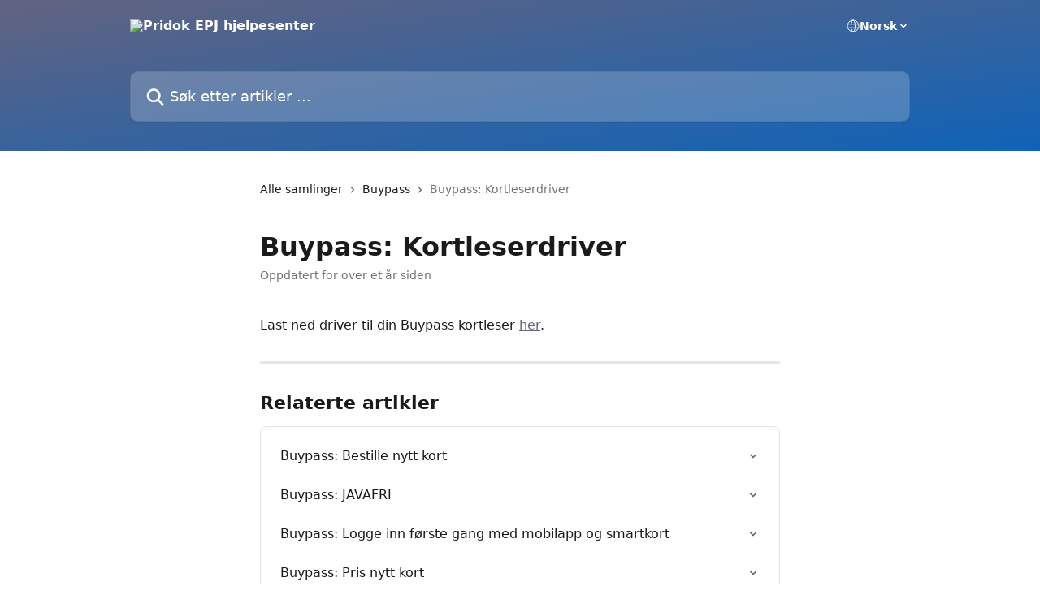

--- FILE ---
content_type: text/html; charset=utf-8
request_url: https://hjelp.pridok.no/nb/articles/8369804-buypass-kortleserdriver
body_size: 11139
content:
<!DOCTYPE html><html lang="nb"><head><meta charSet="utf-8" data-next-head=""/><title data-next-head="">Buypass: Kortleserdriver | Pridok EPJ hjelpesenter</title><meta property="og:title" content="Buypass: Kortleserdriver | Pridok EPJ hjelpesenter" data-next-head=""/><meta name="twitter:title" content="Buypass: Kortleserdriver | Pridok EPJ hjelpesenter" data-next-head=""/><meta property="og:description" content="" data-next-head=""/><meta name="twitter:description" content="" data-next-head=""/><meta name="description" content="" data-next-head=""/><meta property="og:type" content="article" data-next-head=""/><meta name="robots" content="all" data-next-head=""/><meta name="viewport" content="width=device-width, initial-scale=1" data-next-head=""/><link href="https://intercom.help/pridok/assets/favicon" rel="icon" data-next-head=""/><link rel="canonical" href="https://hjelp.pridok.no/nb/articles/8369804-buypass-kortleserdriver" data-next-head=""/><link rel="alternate" href="https://hjelp.pridok.no/nb/articles/8369804-buypass-kortleserdriver" hrefLang="nb" data-next-head=""/><link rel="alternate" href="https://hjelp.pridok.no/nb/articles/8369804-buypass-kortleserdriver" hrefLang="x-default" data-next-head=""/><link nonce="amU4K7ETTDeylJVUdFiIhuIlNYn5DCtxdZC0xbFkicM=" rel="preload" href="https://static.intercomassets.com/_next/static/css/3141721a1e975790.css" as="style"/><link nonce="amU4K7ETTDeylJVUdFiIhuIlNYn5DCtxdZC0xbFkicM=" rel="stylesheet" href="https://static.intercomassets.com/_next/static/css/3141721a1e975790.css" data-n-g=""/><noscript data-n-css="amU4K7ETTDeylJVUdFiIhuIlNYn5DCtxdZC0xbFkicM="></noscript><script defer="" nonce="amU4K7ETTDeylJVUdFiIhuIlNYn5DCtxdZC0xbFkicM=" nomodule="" src="https://static.intercomassets.com/_next/static/chunks/polyfills-42372ed130431b0a.js"></script><script defer="" src="https://static.intercomassets.com/_next/static/chunks/7506.a4d4b38169fb1abb.js" nonce="amU4K7ETTDeylJVUdFiIhuIlNYn5DCtxdZC0xbFkicM="></script><script src="https://static.intercomassets.com/_next/static/chunks/webpack-43959b557cc5972a.js" nonce="amU4K7ETTDeylJVUdFiIhuIlNYn5DCtxdZC0xbFkicM=" defer=""></script><script src="https://static.intercomassets.com/_next/static/chunks/framework-1f1b8d38c1d86c61.js" nonce="amU4K7ETTDeylJVUdFiIhuIlNYn5DCtxdZC0xbFkicM=" defer=""></script><script src="https://static.intercomassets.com/_next/static/chunks/main-38420d4d11b1f04e.js" nonce="amU4K7ETTDeylJVUdFiIhuIlNYn5DCtxdZC0xbFkicM=" defer=""></script><script src="https://static.intercomassets.com/_next/static/chunks/pages/_app-7e32917e22c63520.js" nonce="amU4K7ETTDeylJVUdFiIhuIlNYn5DCtxdZC0xbFkicM=" defer=""></script><script src="https://static.intercomassets.com/_next/static/chunks/d0502abb-aa607f45f5026044.js" nonce="amU4K7ETTDeylJVUdFiIhuIlNYn5DCtxdZC0xbFkicM=" defer=""></script><script src="https://static.intercomassets.com/_next/static/chunks/6190-ef428f6633b5a03f.js" nonce="amU4K7ETTDeylJVUdFiIhuIlNYn5DCtxdZC0xbFkicM=" defer=""></script><script src="https://static.intercomassets.com/_next/static/chunks/5729-6d79ddfe1353a77c.js" nonce="amU4K7ETTDeylJVUdFiIhuIlNYn5DCtxdZC0xbFkicM=" defer=""></script><script src="https://static.intercomassets.com/_next/static/chunks/2384-0bbbbddcca78f08a.js" nonce="amU4K7ETTDeylJVUdFiIhuIlNYn5DCtxdZC0xbFkicM=" defer=""></script><script src="https://static.intercomassets.com/_next/static/chunks/4835-9db7cd232aae5617.js" nonce="amU4K7ETTDeylJVUdFiIhuIlNYn5DCtxdZC0xbFkicM=" defer=""></script><script src="https://static.intercomassets.com/_next/static/chunks/2735-6fafbb9ff4abfca1.js" nonce="amU4K7ETTDeylJVUdFiIhuIlNYn5DCtxdZC0xbFkicM=" defer=""></script><script src="https://static.intercomassets.com/_next/static/chunks/pages/%5BhelpCenterIdentifier%5D/%5Blocale%5D/articles/%5BarticleSlug%5D-0426bb822f2fd459.js" nonce="amU4K7ETTDeylJVUdFiIhuIlNYn5DCtxdZC0xbFkicM=" defer=""></script><script src="https://static.intercomassets.com/_next/static/Ts6FewbaAc6eaUp8X7hoG/_buildManifest.js" nonce="amU4K7ETTDeylJVUdFiIhuIlNYn5DCtxdZC0xbFkicM=" defer=""></script><script src="https://static.intercomassets.com/_next/static/Ts6FewbaAc6eaUp8X7hoG/_ssgManifest.js" nonce="amU4K7ETTDeylJVUdFiIhuIlNYn5DCtxdZC0xbFkicM=" defer=""></script><meta name="sentry-trace" content="24f0ff7606a5b6ae12e9a26157a3e287-eadfe116752ae8c4-0"/><meta name="baggage" content="sentry-environment=production,sentry-release=bfa6f7caf79fb08ff682b5dc62b96dfc603d3694,sentry-public_key=187f842308a64dea9f1f64d4b1b9c298,sentry-trace_id=24f0ff7606a5b6ae12e9a26157a3e287,sentry-org_id=2129,sentry-sampled=false,sentry-sample_rand=0.9599884378470677,sentry-sample_rate=0"/><style id="__jsx-2036680730">:root{--body-bg: rgb(255, 255, 255);
--body-image: none;
--body-bg-rgb: 255, 255, 255;
--body-border: rgb(230, 230, 230);
--body-primary-color: #1a1a1a;
--body-secondary-color: #737373;
--body-reaction-bg: rgb(242, 242, 242);
--body-reaction-text-color: rgb(64, 64, 64);
--body-toc-active-border: #737373;
--body-toc-inactive-border: #f2f2f2;
--body-toc-inactive-color: #737373;
--body-toc-active-font-weight: 400;
--body-table-border: rgb(204, 204, 204);
--body-color: hsl(0, 0%, 0%);
--footer-bg: rgb(255, 255, 255);
--footer-image: none;
--footer-border: rgb(230, 230, 230);
--footer-color: hsl(211, 10%, 61%);
--header-bg: none;
--header-image: linear-gradient(to bottom right, #636380,#0f63b8);
--header-color: hsl(0, 0%, 100%);
--collection-card-bg: rgb(255, 255, 255);
--collection-card-image: none;
--collection-card-color: hsl(240, 13%, 45%);
--card-bg: rgb(255, 255, 255);
--card-border-color: rgb(230, 230, 230);
--card-border-inner-radius: 6px;
--card-border-radius: 8px;
--card-shadow: 0 1px 2px 0 rgb(0 0 0 / 0.05);
--search-bar-border-radius: 10px;
--search-bar-width: 100%;
--ticket-blue-bg-color: #dce1f9;
--ticket-blue-text-color: #334bfa;
--ticket-green-bg-color: #d7efdc;
--ticket-green-text-color: #0f7134;
--ticket-orange-bg-color: #ffebdb;
--ticket-orange-text-color: #b24d00;
--ticket-red-bg-color: #ffdbdb;
--ticket-red-text-color: #df2020;
--header-height: 245px;
--header-subheader-background-color: #000000;
--header-subheader-font-color: #FFFFFF;
--content-block-bg: rgb(255, 255, 255);
--content-block-image: none;
--content-block-color: hsl(0, 0%, 10%);
--content-block-button-bg: rgb(51, 75, 250);
--content-block-button-image: none;
--content-block-button-color: hsl(0, 0%, 100%);
--content-block-button-radius: 6px;
--content-block-margin: 0;
--content-block-width: auto;
--primary-color: hsl(240, 13%, 45%);
--primary-color-alpha-10: hsla(240, 13%, 45%, 0.1);
--primary-color-alpha-60: hsla(240, 13%, 45%, 0.6);
--text-on-primary-color: #ffffff}</style><style id="__jsx-1611979459">:root{--font-family-primary: system-ui, "Segoe UI", "Roboto", "Helvetica", "Arial", sans-serif, "Apple Color Emoji", "Segoe UI Emoji", "Segoe UI Symbol"}</style><style id="__jsx-2466147061">:root{--font-family-secondary: system-ui, "Segoe UI", "Roboto", "Helvetica", "Arial", sans-serif, "Apple Color Emoji", "Segoe UI Emoji", "Segoe UI Symbol"}</style><style id="__jsx-cf6f0ea00fa5c760">.fade-background.jsx-cf6f0ea00fa5c760{background:radial-gradient(333.38%100%at 50%0%,rgba(var(--body-bg-rgb),0)0%,rgba(var(--body-bg-rgb),.00925356)11.67%,rgba(var(--body-bg-rgb),.0337355)21.17%,rgba(var(--body-bg-rgb),.0718242)28.85%,rgba(var(--body-bg-rgb),.121898)35.03%,rgba(var(--body-bg-rgb),.182336)40.05%,rgba(var(--body-bg-rgb),.251516)44.25%,rgba(var(--body-bg-rgb),.327818)47.96%,rgba(var(--body-bg-rgb),.409618)51.51%,rgba(var(--body-bg-rgb),.495297)55.23%,rgba(var(--body-bg-rgb),.583232)59.47%,rgba(var(--body-bg-rgb),.671801)64.55%,rgba(var(--body-bg-rgb),.759385)70.81%,rgba(var(--body-bg-rgb),.84436)78.58%,rgba(var(--body-bg-rgb),.9551)88.2%,rgba(var(--body-bg-rgb),1)100%),var(--header-image),var(--header-bg);background-size:cover;background-position-x:center}</style><style id="__jsx-62724fba150252e0">.related_articles section a{color:initial}</style><style id="__jsx-4bed0c08ce36899e">.article_body a:not(.intercom-h2b-button){color:var(--primary-color)}article a.intercom-h2b-button{background-color:var(--primary-color);border:0}.zendesk-article table{overflow-x:scroll!important;display:block!important;height:auto!important}.intercom-interblocks-unordered-nested-list ul,.intercom-interblocks-ordered-nested-list ol{margin-top:16px;margin-bottom:16px}.intercom-interblocks-unordered-nested-list ul .intercom-interblocks-unordered-nested-list ul,.intercom-interblocks-unordered-nested-list ul .intercom-interblocks-ordered-nested-list ol,.intercom-interblocks-ordered-nested-list ol .intercom-interblocks-ordered-nested-list ol,.intercom-interblocks-ordered-nested-list ol .intercom-interblocks-unordered-nested-list ul{margin-top:0;margin-bottom:0}.intercom-interblocks-image a:focus{outline-offset:3px}</style></head><body><div id="__next"><div dir="ltr" class="h-full w-full"><a href="#main-content" class="sr-only font-bold text-header-color focus:not-sr-only focus:absolute focus:left-4 focus:top-4 focus:z-50" aria-roledescription="Lenke, trykk på kontroll--alternativ-høyre-pil for å avslutte">Gå til hovedinnhold</a><main class="header__lite"><header id="header" data-testid="header" class="jsx-cf6f0ea00fa5c760 flex flex-col text-header-color"><div class="jsx-cf6f0ea00fa5c760 relative flex grow flex-col mb-9 bg-header-bg bg-header-image bg-cover bg-center pb-9"><div id="sr-announcement" aria-live="polite" class="jsx-cf6f0ea00fa5c760 sr-only"></div><div class="jsx-cf6f0ea00fa5c760 flex h-full flex-col items-center marker:shrink-0"><section class="relative flex w-full flex-col mb-6 pb-6"><div class="header__meta_wrapper flex justify-center px-5 pt-6 leading-none sm:px-10"><div class="flex items-center w-240" data-testid="subheader-container"><div class="mo__body header__site_name"><div class="header__logo"><a href="/nb/"><img src="https://downloads.intercomcdn.com/i/o/17889/5feb7c2497701f1aefea03ee/Pridok_logo+240px.png" height="239" alt="Pridok EPJ hjelpesenter"/></a></div></div><div><div class="flex items-center font-semibold"><div class="flex items-center md:hidden" data-testid="small-screen-children"><button class="flex items-center border-none bg-transparent px-1.5" data-testid="hamburger-menu-button" aria-label="Åpne menyen"><svg width="24" height="24" viewBox="0 0 16 16" xmlns="http://www.w3.org/2000/svg" class="fill-current"><path d="M1.86861 2C1.38889 2 1 2.3806 1 2.85008C1 3.31957 1.38889 3.70017 1.86861 3.70017H14.1314C14.6111 3.70017 15 3.31957 15 2.85008C15 2.3806 14.6111 2 14.1314 2H1.86861Z"></path><path d="M1 8C1 7.53051 1.38889 7.14992 1.86861 7.14992H14.1314C14.6111 7.14992 15 7.53051 15 8C15 8.46949 14.6111 8.85008 14.1314 8.85008H1.86861C1.38889 8.85008 1 8.46949 1 8Z"></path><path d="M1 13.1499C1 12.6804 1.38889 12.2998 1.86861 12.2998H14.1314C14.6111 12.2998 15 12.6804 15 13.1499C15 13.6194 14.6111 14 14.1314 14H1.86861C1.38889 14 1 13.6194 1 13.1499Z"></path></svg></button><div class="fixed right-0 top-0 z-50 h-full w-full hidden" data-testid="hamburger-menu"><div class="flex h-full w-full justify-end bg-black bg-opacity-30"><div class="flex h-fit w-full flex-col bg-white opacity-100 sm:h-full sm:w-1/2"><button class="text-body-font flex items-center self-end border-none bg-transparent pr-6 pt-6" data-testid="hamburger-menu-close-button" aria-label="Lukk menyen"><svg width="24" height="24" viewBox="0 0 16 16" xmlns="http://www.w3.org/2000/svg"><path d="M3.5097 3.5097C3.84165 3.17776 4.37984 3.17776 4.71178 3.5097L7.99983 6.79775L11.2879 3.5097C11.6198 3.17776 12.158 3.17776 12.49 3.5097C12.8219 3.84165 12.8219 4.37984 12.49 4.71178L9.20191 7.99983L12.49 11.2879C12.8219 11.6198 12.8219 12.158 12.49 12.49C12.158 12.8219 11.6198 12.8219 11.2879 12.49L7.99983 9.20191L4.71178 12.49C4.37984 12.8219 3.84165 12.8219 3.5097 12.49C3.17776 12.158 3.17776 11.6198 3.5097 11.2879L6.79775 7.99983L3.5097 4.71178C3.17776 4.37984 3.17776 3.84165 3.5097 3.5097Z"></path></svg></button><nav class="flex flex-col pl-4 text-black"><div class="relative cursor-pointer has-[:focus]:outline"><select class="peer absolute z-10 block h-6 w-full cursor-pointer opacity-0 md:text-base" aria-label="Endre språk" id="language-selector"><option value="/nb/articles/8369804-buypass-kortleserdriver" class="text-black" selected="">Norsk</option></select><div class="mb-10 ml-5 flex items-center gap-1 text-md hover:opacity-80 peer-hover:opacity-80 md:m-0 md:ml-3 md:text-base" aria-hidden="true"><svg id="locale-picker-globe" width="16" height="16" viewBox="0 0 16 16" fill="none" xmlns="http://www.w3.org/2000/svg" class="shrink-0" aria-hidden="true"><path d="M8 15C11.866 15 15 11.866 15 8C15 4.13401 11.866 1 8 1C4.13401 1 1 4.13401 1 8C1 11.866 4.13401 15 8 15Z" stroke="currentColor" stroke-linecap="round" stroke-linejoin="round"></path><path d="M8 15C9.39949 15 10.534 11.866 10.534 8C10.534 4.13401 9.39949 1 8 1C6.60051 1 5.466 4.13401 5.466 8C5.466 11.866 6.60051 15 8 15Z" stroke="currentColor" stroke-linecap="round" stroke-linejoin="round"></path><path d="M1.448 5.75989H14.524" stroke="currentColor" stroke-linecap="round" stroke-linejoin="round"></path><path d="M1.448 10.2402H14.524" stroke="currentColor" stroke-linecap="round" stroke-linejoin="round"></path></svg>Norsk<svg id="locale-picker-arrow" width="16" height="16" viewBox="0 0 16 16" fill="none" xmlns="http://www.w3.org/2000/svg" class="shrink-0" aria-hidden="true"><path d="M5 6.5L8.00093 9.5L11 6.50187" stroke="currentColor" stroke-width="1.5" stroke-linecap="round" stroke-linejoin="round"></path></svg></div></div></nav></div></div></div></div><nav class="hidden items-center md:flex" data-testid="large-screen-children"><div class="relative cursor-pointer has-[:focus]:outline"><select class="peer absolute z-10 block h-6 w-full cursor-pointer opacity-0 md:text-base" aria-label="Endre språk" id="language-selector"><option value="/nb/articles/8369804-buypass-kortleserdriver" class="text-black" selected="">Norsk</option></select><div class="mb-10 ml-5 flex items-center gap-1 text-md hover:opacity-80 peer-hover:opacity-80 md:m-0 md:ml-3 md:text-base" aria-hidden="true"><svg id="locale-picker-globe" width="16" height="16" viewBox="0 0 16 16" fill="none" xmlns="http://www.w3.org/2000/svg" class="shrink-0" aria-hidden="true"><path d="M8 15C11.866 15 15 11.866 15 8C15 4.13401 11.866 1 8 1C4.13401 1 1 4.13401 1 8C1 11.866 4.13401 15 8 15Z" stroke="currentColor" stroke-linecap="round" stroke-linejoin="round"></path><path d="M8 15C9.39949 15 10.534 11.866 10.534 8C10.534 4.13401 9.39949 1 8 1C6.60051 1 5.466 4.13401 5.466 8C5.466 11.866 6.60051 15 8 15Z" stroke="currentColor" stroke-linecap="round" stroke-linejoin="round"></path><path d="M1.448 5.75989H14.524" stroke="currentColor" stroke-linecap="round" stroke-linejoin="round"></path><path d="M1.448 10.2402H14.524" stroke="currentColor" stroke-linecap="round" stroke-linejoin="round"></path></svg>Norsk<svg id="locale-picker-arrow" width="16" height="16" viewBox="0 0 16 16" fill="none" xmlns="http://www.w3.org/2000/svg" class="shrink-0" aria-hidden="true"><path d="M5 6.5L8.00093 9.5L11 6.50187" stroke="currentColor" stroke-width="1.5" stroke-linecap="round" stroke-linejoin="round"></path></svg></div></div></nav></div></div></div></div></section><section class="relative mx-5 flex h-full w-full flex-col items-center px-5 sm:px-10"><div class="flex h-full max-w-full flex-col w-240 justify-end" data-testid="main-header-container"><div id="search-bar" class="relative w-full"><form action="/nb/" autoComplete="off"><div class="flex w-full flex-col items-start"><div class="relative flex w-full sm:w-search-bar"><label for="search-input" class="sr-only">Søk etter artikler ...</label><input id="search-input" type="text" autoComplete="off" class="peer w-full rounded-search-bar border border-black-alpha-8 bg-white-alpha-20 p-4 ps-12 font-secondary text-lg text-header-color shadow-search-bar outline-none transition ease-linear placeholder:text-header-color hover:bg-white-alpha-27 hover:shadow-search-bar-hover focus:border-transparent focus:bg-white focus:text-black-10 focus:shadow-search-bar-focused placeholder:focus:text-black-45" placeholder="Søk etter artikler ..." name="q" aria-label="Søk etter artikler ..." value=""/><div class="absolute inset-y-0 start-0 flex items-center fill-header-color peer-focus-visible:fill-black-45 pointer-events-none ps-5"><svg width="22" height="21" viewBox="0 0 22 21" xmlns="http://www.w3.org/2000/svg" class="fill-inherit" aria-hidden="true"><path fill-rule="evenodd" clip-rule="evenodd" d="M3.27485 8.7001C3.27485 5.42781 5.92757 2.7751 9.19985 2.7751C12.4721 2.7751 15.1249 5.42781 15.1249 8.7001C15.1249 11.9724 12.4721 14.6251 9.19985 14.6251C5.92757 14.6251 3.27485 11.9724 3.27485 8.7001ZM9.19985 0.225098C4.51924 0.225098 0.724854 4.01948 0.724854 8.7001C0.724854 13.3807 4.51924 17.1751 9.19985 17.1751C11.0802 17.1751 12.8176 16.5627 14.2234 15.5265L19.0981 20.4013C19.5961 20.8992 20.4033 20.8992 20.9013 20.4013C21.3992 19.9033 21.3992 19.0961 20.9013 18.5981L16.0264 13.7233C17.0625 12.3176 17.6749 10.5804 17.6749 8.7001C17.6749 4.01948 13.8805 0.225098 9.19985 0.225098Z"></path></svg></div></div></div></form></div></div></section></div></div></header><div class="z-1 flex shrink-0 grow basis-auto justify-center px-5 sm:px-10"><section data-testid="main-content" id="main-content" class="max-w-full w-240"><section data-testid="article-section" class="section section__article"><div class="justify-center flex"><div class="relative z-3 w-full lg:max-w-160 "><div class="flex pb-6 max-md:pb-2 lg:max-w-160"><div tabindex="-1" class="focus:outline-none"><div class="flex flex-wrap items-baseline pb-4 text-base" tabindex="0" role="navigation" aria-label="Brødsmule"><a href="/nb/" class="pr-2 text-body-primary-color no-underline hover:text-body-secondary-color">Alle samlinger</a><div class="pr-2" aria-hidden="true"><svg width="6" height="10" viewBox="0 0 6 10" class="block h-2 w-2 fill-body-secondary-color rtl:rotate-180" xmlns="http://www.w3.org/2000/svg"><path fill-rule="evenodd" clip-rule="evenodd" d="M0.648862 0.898862C0.316916 1.23081 0.316916 1.769 0.648862 2.10094L3.54782 4.9999L0.648862 7.89886C0.316916 8.23081 0.316917 8.769 0.648862 9.10094C0.980808 9.43289 1.519 9.43289 1.85094 9.10094L5.35094 5.60094C5.68289 5.269 5.68289 4.73081 5.35094 4.39886L1.85094 0.898862C1.519 0.566916 0.980807 0.566916 0.648862 0.898862Z"></path></svg></div><a href="https://hjelp.pridok.no/nb/collections/6096071-buypass" class="pr-2 text-body-primary-color no-underline hover:text-body-secondary-color" data-testid="breadcrumb-0">Buypass</a><div class="pr-2" aria-hidden="true"><svg width="6" height="10" viewBox="0 0 6 10" class="block h-2 w-2 fill-body-secondary-color rtl:rotate-180" xmlns="http://www.w3.org/2000/svg"><path fill-rule="evenodd" clip-rule="evenodd" d="M0.648862 0.898862C0.316916 1.23081 0.316916 1.769 0.648862 2.10094L3.54782 4.9999L0.648862 7.89886C0.316916 8.23081 0.316917 8.769 0.648862 9.10094C0.980808 9.43289 1.519 9.43289 1.85094 9.10094L5.35094 5.60094C5.68289 5.269 5.68289 4.73081 5.35094 4.39886L1.85094 0.898862C1.519 0.566916 0.980807 0.566916 0.648862 0.898862Z"></path></svg></div><div class="text-body-secondary-color">Buypass: Kortleserdriver</div></div></div></div><div class=""><div class="article intercom-force-break"><div class="mb-10 max-lg:mb-6"><div class="flex flex-col gap-4"><div class="flex flex-col"><h1 class="mb-1 font-primary text-2xl font-bold leading-10 text-body-primary-color">Buypass: Kortleserdriver</h1></div><div class="avatar"><div class="avatar__info -mt-0.5 text-base"><span class="text-body-secondary-color"> <!-- -->Oppdatert for over et år siden</span></div></div></div></div><div class="jsx-4bed0c08ce36899e "><div class="jsx-4bed0c08ce36899e article_body"><article class="jsx-4bed0c08ce36899e "><div class="intercom-interblocks-paragraph no-margin intercom-interblocks-align-left"><p>Last ned driver til din Buypass kortleser <a href="https://www.buypass.no/ressurser/nedlasting/kortleserdrivere" rel="nofollow noopener noreferrer" target="_blank">her</a>. </p></div><section class="jsx-62724fba150252e0 related_articles my-6"><hr class="jsx-62724fba150252e0 my-6 sm:my-8"/><div class="jsx-62724fba150252e0 mb-3 text-xl font-bold">Relaterte artikler</div><section class="flex flex-col rounded-card border border-solid border-card-border bg-card-bg p-2 sm:p-3"><a class="duration-250 group/article flex flex-row justify-between gap-2 py-2 no-underline transition ease-linear hover:bg-primary-alpha-10 hover:text-primary sm:rounded-card-inner sm:py-3 rounded-card-inner px-3" href="https://hjelp.pridok.no/nb/articles/8369780-buypass-bestille-nytt-kort" data-testid="article-link"><div class="flex flex-col p-0"><span class="m-0 text-md text-body-primary-color group-hover/article:text-primary">Buypass: Bestille nytt kort</span></div><div class="flex shrink-0 flex-col justify-center p-0"><svg class="block h-4 w-4 text-primary ltr:-rotate-90 rtl:rotate-90" fill="currentColor" viewBox="0 0 20 20" xmlns="http://www.w3.org/2000/svg"><path fill-rule="evenodd" d="M5.293 7.293a1 1 0 011.414 0L10 10.586l3.293-3.293a1 1 0 111.414 1.414l-4 4a1 1 0 01-1.414 0l-4-4a1 1 0 010-1.414z" clip-rule="evenodd"></path></svg></div></a><a class="duration-250 group/article flex flex-row justify-between gap-2 py-2 no-underline transition ease-linear hover:bg-primary-alpha-10 hover:text-primary sm:rounded-card-inner sm:py-3 rounded-card-inner px-3" href="https://hjelp.pridok.no/nb/articles/8369795-buypass-javafri" data-testid="article-link"><div class="flex flex-col p-0"><span class="m-0 text-md text-body-primary-color group-hover/article:text-primary">Buypass: JAVAFRI</span></div><div class="flex shrink-0 flex-col justify-center p-0"><svg class="block h-4 w-4 text-primary ltr:-rotate-90 rtl:rotate-90" fill="currentColor" viewBox="0 0 20 20" xmlns="http://www.w3.org/2000/svg"><path fill-rule="evenodd" d="M5.293 7.293a1 1 0 011.414 0L10 10.586l3.293-3.293a1 1 0 111.414 1.414l-4 4a1 1 0 01-1.414 0l-4-4a1 1 0 010-1.414z" clip-rule="evenodd"></path></svg></div></a><a class="duration-250 group/article flex flex-row justify-between gap-2 py-2 no-underline transition ease-linear hover:bg-primary-alpha-10 hover:text-primary sm:rounded-card-inner sm:py-3 rounded-card-inner px-3" href="https://hjelp.pridok.no/nb/articles/8369807-buypass-logge-inn-forste-gang-med-mobilapp-og-smartkort" data-testid="article-link"><div class="flex flex-col p-0"><span class="m-0 text-md text-body-primary-color group-hover/article:text-primary">Buypass: Logge inn første gang med mobilapp og smartkort</span></div><div class="flex shrink-0 flex-col justify-center p-0"><svg class="block h-4 w-4 text-primary ltr:-rotate-90 rtl:rotate-90" fill="currentColor" viewBox="0 0 20 20" xmlns="http://www.w3.org/2000/svg"><path fill-rule="evenodd" d="M5.293 7.293a1 1 0 011.414 0L10 10.586l3.293-3.293a1 1 0 111.414 1.414l-4 4a1 1 0 01-1.414 0l-4-4a1 1 0 010-1.414z" clip-rule="evenodd"></path></svg></div></a><a class="duration-250 group/article flex flex-row justify-between gap-2 py-2 no-underline transition ease-linear hover:bg-primary-alpha-10 hover:text-primary sm:rounded-card-inner sm:py-3 rounded-card-inner px-3" href="https://hjelp.pridok.no/nb/articles/8369817-buypass-pris-nytt-kort" data-testid="article-link"><div class="flex flex-col p-0"><span class="m-0 text-md text-body-primary-color group-hover/article:text-primary">Buypass: Pris nytt kort</span></div><div class="flex shrink-0 flex-col justify-center p-0"><svg class="block h-4 w-4 text-primary ltr:-rotate-90 rtl:rotate-90" fill="currentColor" viewBox="0 0 20 20" xmlns="http://www.w3.org/2000/svg"><path fill-rule="evenodd" d="M5.293 7.293a1 1 0 011.414 0L10 10.586l3.293-3.293a1 1 0 111.414 1.414l-4 4a1 1 0 01-1.414 0l-4-4a1 1 0 010-1.414z" clip-rule="evenodd"></path></svg></div></a><a class="duration-250 group/article flex flex-row justify-between gap-2 py-2 no-underline transition ease-linear hover:bg-primary-alpha-10 hover:text-primary sm:rounded-card-inner sm:py-3 rounded-card-inner px-3" href="https://hjelp.pridok.no/nb/articles/8370184-buypass-kundeservice" data-testid="article-link"><div class="flex flex-col p-0"><span class="m-0 text-md text-body-primary-color group-hover/article:text-primary">Buypass kundeservice</span></div><div class="flex shrink-0 flex-col justify-center p-0"><svg class="block h-4 w-4 text-primary ltr:-rotate-90 rtl:rotate-90" fill="currentColor" viewBox="0 0 20 20" xmlns="http://www.w3.org/2000/svg"><path fill-rule="evenodd" d="M5.293 7.293a1 1 0 011.414 0L10 10.586l3.293-3.293a1 1 0 111.414 1.414l-4 4a1 1 0 01-1.414 0l-4-4a1 1 0 010-1.414z" clip-rule="evenodd"></path></svg></div></a></section></section></article></div></div></div></div><div class="intercom-reaction-picker -mb-4 -ml-4 -mr-4 mt-6 rounded-card sm:-mb-2 sm:-ml-1 sm:-mr-1 sm:mt-8" role="group" aria-label="tilbakemeldingsskjema"><div class="intercom-reaction-prompt">Svarte dette på spørsmålet?</div><div class="intercom-reactions-container"><button class="intercom-reaction" aria-label="Skuffet reaksjon" tabindex="0" data-reaction-text="disappointed" aria-pressed="false"><span title="Skuffet">😞</span></button><button class="intercom-reaction" aria-label="Nøytral reaksjon" tabindex="0" data-reaction-text="neutral" aria-pressed="false"><span title="Nøytral">😐</span></button><button class="intercom-reaction" aria-label="Smilefjes-reaksjon" tabindex="0" data-reaction-text="smiley" aria-pressed="false"><span title="Smilefjes">😃</span></button></div></div></div></div></section></section></div><footer id="footer" class="mt-24 shrink-0 bg-footer-bg px-0 py-12 text-left text-base text-footer-color"><div class="shrink-0 grow basis-auto px-5 sm:px-10"><div class="mx-auto max-w-240 sm:w-auto"><div><div class="text-center" data-testid="simple-footer-layout"><div class="align-middle text-lg text-footer-color"><a class="no-underline" href="/nb/"><img data-testid="logo-img" src="https://downloads.intercomcdn.com/i/o/17889/5feb7c2497701f1aefea03ee/Pridok_logo+240px.png" alt="Pridok EPJ hjelpesenter" class="max-h-8 contrast-80 inline"/></a></div><div class="mt-10" data-testid="simple-footer-links"><div class="flex flex-row justify-center"><span><ul data-testid="custom-links" class="mb-4 p-0" id="custom-links"><li class="mx-3 inline-block list-none"><a target="_blank" href="https://status.pridok.no" rel="nofollow noreferrer noopener" data-testid="footer-custom-link-0" class="no-underline">Tjenestestatus</a></li></ul></span></div></div><div class="flex justify-center"></div></div></div></div></div></footer></main></div></div><script id="__NEXT_DATA__" type="application/json" nonce="amU4K7ETTDeylJVUdFiIhuIlNYn5DCtxdZC0xbFkicM=">{"props":{"pageProps":{"app":{"id":"dhc4983e","messengerUrl":"https://widget.intercom.io/widget/dhc4983e","name":"Pridok","poweredByIntercomUrl":"https://www.intercom.com/intercom-link?company=Pridok\u0026solution=customer-support\u0026utm_campaign=intercom-link\u0026utm_content=We+run+on+Intercom\u0026utm_medium=help-center\u0026utm_referrer=https%3A%2F%2Fhjelp.pridok.no%2Fnb%2Farticles%2F8369804-buypass-kortleserdriver\u0026utm_source=desktop-web","features":{"consentBannerBeta":false,"customNotFoundErrorMessage":false,"disableFontPreloading":false,"disableNoMarginClassTransformation":false,"dsaReportLink":false,"finOnHelpCenter":false,"hideIconsWithBackgroundImages":false,"messengerCustomFonts":false}},"helpCenterSite":{"customDomain":"hjelp.pridok.no","defaultLocale":"nb","disableBranding":true,"externalLoginName":null,"externalLoginUrl":null,"footerContactDetails":null,"footerLinks":{"custom":[{"id":73135,"help_center_site_id":332246,"title":"Tjenestestatus","url":"https://status.pridok.no","sort_order":1,"link_location":"footer","site_link_group_id":85747}],"socialLinks":[],"linkGroups":[{"title":"Linker","links":[{"title":"Tjenestestatus","url":"https://status.pridok.no"}]}]},"headerLinks":[],"homeCollectionCols":3,"googleAnalyticsTrackingId":null,"googleTagManagerId":null,"pathPrefixForCustomDomain":null,"seoIndexingEnabled":true,"helpCenterId":332246,"url":"https://hjelp.pridok.no","customizedFooterTextContent":null,"consentBannerConfig":null,"canInjectCustomScripts":false,"scriptSection":1,"customScriptFilesExist":false},"localeLinks":[{"id":"nb","absoluteUrl":"https://hjelp.pridok.no/nb/articles/8369804-buypass-kortleserdriver","available":true,"name":"Norsk","selected":true,"url":"/nb/articles/8369804-buypass-kortleserdriver"}],"requestContext":{"articleSource":null,"academy":false,"canonicalUrl":"https://hjelp.pridok.no/nb/articles/8369804-buypass-kortleserdriver","headerless":false,"isDefaultDomainRequest":false,"nonce":"amU4K7ETTDeylJVUdFiIhuIlNYn5DCtxdZC0xbFkicM=","rootUrl":"/nb/","sheetUserCipher":null,"type":"help-center"},"theme":{"color":"636380","siteName":"Pridok EPJ hjelpesenter","headline":"","headerFontColor":"FFFFFF","logo":"https://downloads.intercomcdn.com/i/o/17889/5feb7c2497701f1aefea03ee/Pridok_logo+240px.png","logoHeight":"239","header":null,"favicon":"https://intercom.help/pridok/assets/favicon","locale":"nb","homeUrl":"https://www.pridok.no","social":null,"urlPrefixForDefaultDomain":"https://intercom.help/pridok","customDomain":"hjelp.pridok.no","customDomainUsesSsl":true,"customizationOptions":{"customizationType":1,"header":{"backgroundColor":"#636380","fontColor":"#FFFFFF","fadeToEdge":false,"backgroundGradient":{"steps":[{"color":"#636380"},{"color":"#0f63b8"}]},"backgroundImageId":null,"backgroundImageUrl":null},"body":{"backgroundColor":"#ffffff","fontColor":null,"fadeToEdge":null,"backgroundGradient":null,"backgroundImageId":null},"footer":{"backgroundColor":"#ffffff","fontColor":"#909aa5","fadeToEdge":null,"backgroundGradient":null,"backgroundImageId":null,"showRichTextField":false},"layout":{"homePage":{"blocks":[{"type":"tickets-portal-link","enabled":false},{"type":"collection-list","columns":3,"template":2},{"type":"article-list","columns":3,"enabled":false,"localizedContent":[{"title":"","locale":"nb","links":[{"articleId":"empty_article_slot","type":"article-link"},{"articleId":"empty_article_slot","type":"article-link"},{"articleId":"empty_article_slot","type":"article-link"},{"articleId":"empty_article_slot","type":"article-link"},{"articleId":"empty_article_slot","type":"article-link"},{"articleId":"empty_article_slot","type":"article-link"}]}]},{"type":"content-block","enabled":false,"columns":1}]},"collectionsPage":{"showArticleDescriptions":false},"articlePage":{},"searchPage":{}},"collectionCard":{"global":{"backgroundColor":null,"fontColor":"636380","fadeToEdge":null,"backgroundGradient":null,"backgroundImageId":null,"showIcons":false,"backgroundImageUrl":null},"collections":[{"collectionId":8384096,"outboundContent":{"backgroundColor":null,"fontColor":"#636380","fadeToEdge":null,"backgroundGradient":null,"backgroundImageId":null}},{"collectionId":675814,"outboundContent":{"backgroundColor":null,"fontColor":"636380","fadeToEdge":null,"backgroundGradient":null,"backgroundImageId":null}}]},"global":{"font":{"customFontFaces":[],"primary":null,"secondary":null},"componentStyle":{"card":{"type":"bordered","borderRadius":8}},"namedComponents":{"header":{"subheader":{"enabled":false,"style":{"backgroundColor":"#000000","fontColor":"#FFFFFF"}},"style":{"height":"245px","align":"start","justify":"end"}},"searchBar":{"style":{"width":"100%","borderRadius":10}},"footer":{"type":0}},"brand":{"colors":[],"websiteUrl":""}},"contentBlock":{"blockStyle":{"backgroundColor":"#ffffff","fontColor":"#1a1a1a","fadeToEdge":null,"backgroundGradient":null,"backgroundImageId":null,"backgroundImageUrl":null},"buttonOptions":{"backgroundColor":"#334BFA","fontColor":"#ffffff","borderRadius":6},"isFullWidth":false}},"helpCenterName":"Pridok EPJ hjelpesenter","footerLogo":"https://downloads.intercomcdn.com/i/o/17889/5feb7c2497701f1aefea03ee/Pridok_logo+240px.png","footerLogoHeight":"239","localisedInformation":{"contentBlock":{"locale":"nb","title":"Content section title","withButton":false,"description":"","buttonTitle":"Button title","buttonUrl":""}}},"user":{"userId":"e4afe617-c8fa-4646-acad-ecf20e774f36","role":"visitor_role","country_code":null},"articleContent":{"articleId":"8369804","author":null,"blocks":[{"type":"paragraph","text":"Last ned driver til din Buypass kortleser \u003ca href=\"https://www.buypass.no/ressurser/nedlasting/kortleserdrivere\" rel=\"nofollow noopener noreferrer\" target=\"_blank\"\u003eher\u003c/a\u003e. ","class":"no-margin"}],"collectionId":"6096071","description":"","id":"8373435","lastUpdated":"Oppdatert for over et år siden","relatedArticles":[{"title":"Buypass: Bestille nytt kort","url":"https://hjelp.pridok.no/nb/articles/8369780-buypass-bestille-nytt-kort"},{"title":"Buypass: JAVAFRI","url":"https://hjelp.pridok.no/nb/articles/8369795-buypass-javafri"},{"title":"Buypass: Logge inn første gang med mobilapp og smartkort","url":"https://hjelp.pridok.no/nb/articles/8369807-buypass-logge-inn-forste-gang-med-mobilapp-og-smartkort"},{"title":"Buypass: Pris nytt kort","url":"https://hjelp.pridok.no/nb/articles/8369817-buypass-pris-nytt-kort"},{"title":"Buypass kundeservice","url":"https://hjelp.pridok.no/nb/articles/8370184-buypass-kundeservice"}],"targetUserType":"everyone","title":"Buypass: Kortleserdriver","showTableOfContents":true,"synced":false,"isStandaloneApp":false},"breadcrumbs":[{"url":"https://hjelp.pridok.no/nb/collections/6096071-buypass","name":"Buypass"}],"selectedReaction":null,"showReactions":true,"themeCSSCustomProperties":{"--body-bg":"rgb(255, 255, 255)","--body-image":"none","--body-bg-rgb":"255, 255, 255","--body-border":"rgb(230, 230, 230)","--body-primary-color":"#1a1a1a","--body-secondary-color":"#737373","--body-reaction-bg":"rgb(242, 242, 242)","--body-reaction-text-color":"rgb(64, 64, 64)","--body-toc-active-border":"#737373","--body-toc-inactive-border":"#f2f2f2","--body-toc-inactive-color":"#737373","--body-toc-active-font-weight":400,"--body-table-border":"rgb(204, 204, 204)","--body-color":"hsl(0, 0%, 0%)","--footer-bg":"rgb(255, 255, 255)","--footer-image":"none","--footer-border":"rgb(230, 230, 230)","--footer-color":"hsl(211, 10%, 61%)","--header-bg":"none","--header-image":"linear-gradient(to bottom right, #636380,#0f63b8)","--header-color":"hsl(0, 0%, 100%)","--collection-card-bg":"rgb(255, 255, 255)","--collection-card-image":"none","--collection-card-color":"hsl(240, 13%, 45%)","--card-bg":"rgb(255, 255, 255)","--card-border-color":"rgb(230, 230, 230)","--card-border-inner-radius":"6px","--card-border-radius":"8px","--card-shadow":"0 1px 2px 0 rgb(0 0 0 / 0.05)","--search-bar-border-radius":"10px","--search-bar-width":"100%","--ticket-blue-bg-color":"#dce1f9","--ticket-blue-text-color":"#334bfa","--ticket-green-bg-color":"#d7efdc","--ticket-green-text-color":"#0f7134","--ticket-orange-bg-color":"#ffebdb","--ticket-orange-text-color":"#b24d00","--ticket-red-bg-color":"#ffdbdb","--ticket-red-text-color":"#df2020","--header-height":"245px","--header-subheader-background-color":"#000000","--header-subheader-font-color":"#FFFFFF","--content-block-bg":"rgb(255, 255, 255)","--content-block-image":"none","--content-block-color":"hsl(0, 0%, 10%)","--content-block-button-bg":"rgb(51, 75, 250)","--content-block-button-image":"none","--content-block-button-color":"hsl(0, 0%, 100%)","--content-block-button-radius":"6px","--content-block-margin":"0","--content-block-width":"auto","--primary-color":"hsl(240, 13%, 45%)","--primary-color-alpha-10":"hsla(240, 13%, 45%, 0.1)","--primary-color-alpha-60":"hsla(240, 13%, 45%, 0.6)","--text-on-primary-color":"#ffffff"},"intl":{"defaultLocale":"nb","locale":"nb","messages":{"layout.skip_to_main_content":"Gå til hovedinnhold","layout.skip_to_main_content_exit":"Lenke, trykk på kontroll--alternativ-høyre-pil for å avslutte","article.attachment_icon":"Vedleggsikon","article.related_articles":"Relaterte artikler","article.written_by":"Skrevet av \u003cb\u003e{author}\u003c/b\u003e","article.table_of_contents":"Innholdsfortegnelse","breadcrumb.all_collections":"Alle samlinger","breadcrumb.aria_label":"Brødsmule","collection.article_count.one":"{count} artikkel","collection.article_count.other":"{count} artikler","collection.articles_heading":"Artikler","collection.sections_heading":"Samlinger","collection.written_by.one":"Skrevet av \u003cb\u003e{author}\u003c/b\u003e","collection.written_by.two":"Skrevet av \u003cb\u003e{author1}\u003c/b\u003e og \u003cb\u003e{author2}\u003c/b\u003e","collection.written_by.three":"Skrevet av \u003cb\u003e{author1}\u003c/b\u003e, \u003cb\u003e{author2}\u003c/b\u003e og \u003cb\u003e{author3}\u003c/b\u003e","collection.written_by.four":"Skrevet av \u003cb\u003e{author1}\u003c/b\u003e, \u003cb\u003e{author2}\u003c/b\u003e, \u003cb\u003e{author3}\u003c/b\u003e og 1 annen","collection.written_by.other":"Skrevet av \u003cb\u003e{author1}\u003c/b\u003e, \u003cb\u003e{author2}\u003c/b\u003e, \u003cb\u003e{author3}\u003c/b\u003e og {count} andre","collection.by.one":"Av {author}","collection.by.two":"Av {author1} og 1 annen","collection.by.other":"Av {author1} og {count} andre","collection.by.count_one":"1 forfatter","collection.by.count_plural":"{count} forfattere","community_banner.tip":"Tips","community_banner.label":"\u003cb\u003eTrenger du mer hjelp?\u003c/b\u003e Få hjelp av vårt {link}","community_banner.link_label":"Fellesskapsforum","community_banner.description":"Finn svar og få hjelp av Intercoms støtte og fellesskapseksperter","header.headline":"Råd og svar fra {appName}-teamet","header.menu.open":"Åpne menyen","header.menu.close":"Lukk menyen","locale_picker.aria_label":"Endre språk","not_authorized.cta":"Du kan prøve å sende oss en melding eller logge inn på {link}","not_found.title":"Oi sann. Denne siden finnes ikke.","not_found.not_authorized":"Kan ikke laste inn denne artikkelen – du må kanskje logge inn først","not_found.try_searching":"Prøv å søke etter svaret, eller send oss en melding.","tickets_portal_bad_request.title":"Ingen tilgang til billettportalen","tickets_portal_bad_request.learn_more":"Finn ut mer","tickets_portal_bad_request.send_a_message":"Ta kontakt med administratoren din.","no_articles.title":"Tomt hjelpesenter","no_articles.no_articles":"Dette hjelpesenteret har ingen artikler eller samlinger ennå.","preview.invalid_preview":"Ingen forhåndsvisning er tilgjengelig for {previewType}","reaction_picker.did_this_answer_your_question":"Svarte dette på spørsmålet?","reaction_picker.feedback_form_label":"tilbakemeldingsskjema","reaction_picker.reaction.disappointed.title":"Skuffet","reaction_picker.reaction.disappointed.aria_label":"Skuffet reaksjon","reaction_picker.reaction.neutral.title":"Nøytral","reaction_picker.reaction.neutral.aria_label":"Nøytral reaksjon","reaction_picker.reaction.smiley.title":"Smilefjes","reaction_picker.reaction.smiley.aria_label":"Smilefjes-reaksjon","search.box_placeholder_fin":"Still et spørsmål","search.box_placeholder":"Søk etter artikler ...","search.clear_search":"Slett søkforespørsel","search.fin_card_ask_text":"Spør","search.fin_loading_title_1":"Tenker...","search.fin_loading_title_2":"Søker gjennom kilder ...","search.fin_loading_title_3":"Analyserer ...","search.fin_card_description":"Finn svaret med Fin KI","search.fin_empty_state":"Beklager, Fin KI kan ikke svare på spørsmålet ditt. Prøv å omformulere det eller still et annet spørsmål","search.no_results":"Vi finner ingen artikler for:","search.number_of_results":"Fant {count} søkeresultater","search.submit_btn":"Søk etter artikler","search.successful":"Søkeresultater for:","footer.powered_by":"Vi kjører på Intercom","footer.privacy.choice":"Dine personvernvalg","footer.social.facebook":"Facebook","footer.social.linkedin":"LinkedIn","footer.social.twitter":"Twitter","tickets.title":"Forespørsler","tickets.company_selector_option":"Sakene til {companyName}","tickets.all_states":"Alle statuser","tickets.filters.company_tickets":"Alle saker","tickets.filters.my_tickets":"Opprettet av meg","tickets.filters.all":"Alle","tickets.no_tickets_found":"Fant saker forespørsler","tickets.empty-state.generic.title":"Fant saker forespørsler","tickets.empty-state.generic.description":"Prøv å bruke andre søkeord eller filtre.","tickets.empty-state.empty-own-tickets.title":"Ingen forespørsler opprettet av deg","tickets.empty-state.empty-own-tickets.description":"Forespørsler sendt via meldingstjenesten eller av en støtteagent i samtalen din, vises her.","tickets.empty-state.empty-q.description":"Prøv å bruke andre søkeord eller sjekke for skrivefeil.","tickets.navigation.home":"Hjem","tickets.navigation.tickets_portal":"Saksportal","tickets.navigation.ticket_details":"Saksnr. {ticketId}","tickets.view_conversation":"Vis samtale","tickets.send_message":"Send oss en melding","tickets.continue_conversation":"Fortsett samtalen","tickets.avatar_image.image_alt":"Avataren til {firstName}","tickets.fields.id":"Forespørsels-ID","tickets.fields.type":"Forespørselstype","tickets.fields.title":"Tittel","tickets.fields.description":"Beskrivelse","tickets.fields.created_by":"Opprettet av","tickets.fields.email_for_notification":"Du blir varslet her og på e-post","tickets.fields.created_at":"Opprettet","tickets.fields.sorting_updated_at":"Sist oppdatert","tickets.fields.state":"Forespørselens status","tickets.fields.assignee":"Tilordnet person","tickets.link-block.title":"Saksportal.","tickets.link-block.description":"Spor fremdriften til alle saker knyttet til din bedriften.","tickets.states.submitted":"Sendt","tickets.states.in_progress":"Pågår","tickets.states.waiting_on_customer":"Venter på deg","tickets.states.resolved":"Ferdig behandlet","tickets.states.description.unassigned.submitted":"Vi ser på dette snart","tickets.states.description.assigned.submitted":"{assigneeName} ser på dette snart","tickets.states.description.unassigned.in_progress":"Vi jobber med dette!","tickets.states.description.assigned.in_progress":"{assigneeName} jobber med dette!","tickets.states.description.unassigned.waiting_on_customer":"Vi trenger mer informasjon fra deg","tickets.states.description.assigned.waiting_on_customer":"{assigneeName} trenger mer informasjon fra deg","tickets.states.description.unassigned.resolved":"Vi har fullført behandlingen av saken din","tickets.states.description.assigned.resolved":"{assigneeName} har ferdigbehandlet saken din","tickets.attributes.boolean.true":"Ja","tickets.attributes.boolean.false":"Nei","tickets.filter_any":"\u003cb\u003e{name}\u003c/b\u003e er hvilken som helst","tickets.filter_single":"\u003cb\u003e{name}\u003c/b\u003e er {value}","tickets.filter_multiple":"\u003cb\u003e{name}\u003c/b\u003e er én av {count}","tickets.no_options_found":"Fant ingen alternativer","tickets.filters.any_option":"Enhver","tickets.filters.state":"Status","tickets.filters.type":"Type","tickets.filters.created_by":"Opprettet av","tickets.filters.assigned_to":"Tilordnet","tickets.filters.created_on":"Opprettet","tickets.filters.updated_on":"Oppdatert","tickets.filters.date_range.today":"I dag","tickets.filters.date_range.yesterday":"I går","tickets.filters.date_range.last_week":"Forrige uke","tickets.filters.date_range.last_30_days":"Siste 30 dager","tickets.filters.date_range.last_90_days":"Siste 90 dager","tickets.filters.date_range.custom":"Egendefinert","tickets.filters.date_range.apply_custom_range":"Bruk","tickets.filters.date_range.custom_range.start_date":"Fra","tickets.filters.date_range.custom_range.end_date":"Til","tickets.filters.clear_filters":"Fjern filtre","cookie_banner.default_text":"Dette nettstedet bruker informasjonskapsler og lignende teknologier («informasjonskapsler») som er strengt nødvendige for driften av nettstedet. Vi og partnerne våre vil også bruke ytterligere informasjonskapsler for å kunne analysere nettstedsytelse, funksjon, annonsering og funksjoner for sosiale medier. Se vår {cookiePolicyLink} for mer informasjon. Du kan endre innstillingene for informasjonskapsler i innstillingene for informasjonskapsler.","cookie_banner.gdpr_text":"Dette nettstedet bruker informasjonskapsler og lignende teknologier («informasjonskapsler») som er strengt nødvendige for driften av nettstedet. Vi og partnerne våre vil også bruke ytterligere informasjonskapsler for å kunne analysere nettstedsytelse, funksjon, annonsering og funksjoner for sosiale medier. Se vår {cookiePolicyLink} for mer informasjon. Du kan endre innstillingene for informasjonskapsler i innstillingene for informasjonskapsler.","cookie_banner.ccpa_text":"Dette nettstedet bruker informasjonskapsler og annen teknologi som vi og tredjepartsleverandørene våre bruker til å overvåke og registrere personopplysningene dine og din samhandling med nettstedet (inkludert innhold du ser, markørbevegelser, skjermopptak og chatinnhold) til formålene som beskrives i våre retningslinjener for informasjonskapsler. Når du fortsetter å bruke nettstedet vårt, godtar du {websiteTermsLink}, {privacyPolicyLink} og {cookiePolicyLink}.","cookie_banner.simple_text":"Vi bruker informasjonskapsler for å få nettstedet vårt til å fungere, samt til analyse- og annonseringsformål. Du kan aktivere eller deaktivere valgfrie informasjonskapsler etter behov. Se {cookiePolicyLink} for mer informasjon.","cookie_banner.cookie_policy":"Retningslinjer for informasjonskapsler","cookie_banner.website_terms":"Bruksvilkår for nettstedet","cookie_banner.privacy_policy":"Personvernerklæring","cookie_banner.accept_all":"Godta alle","cookie_banner.accept":"Godta","cookie_banner.reject_all":"Avvis alle","cookie_banner.manage_cookies":"Administrer informasjonskapsler","cookie_banner.close":"Lukk banner","cookie_settings.close":"Lukk","cookie_settings.title":"Innstillinger for informasjonskapsler","cookie_settings.description":"Vi bruker informasjonskapsler for å forbedre opplevelsen din. Du kan tilpasse innstillingene for informasjonskapsler nedenfor. Se {cookiePolicyLink} for mer informasjon.","cookie_settings.ccpa_title":"Dine personvernvalg","cookie_settings.ccpa_description":"Du kan reservere deg mot salg av personopplysningene dine. Se {cookiePolicyLink} for mer informasjon om hvordan vi bruker opplysningene dine.","cookie_settings.save_preferences":"Lagre innstillinger"}},"_sentryTraceData":"24f0ff7606a5b6ae12e9a26157a3e287-a93d53b27bf928b3-0","_sentryBaggage":"sentry-environment=production,sentry-release=bfa6f7caf79fb08ff682b5dc62b96dfc603d3694,sentry-public_key=187f842308a64dea9f1f64d4b1b9c298,sentry-trace_id=24f0ff7606a5b6ae12e9a26157a3e287,sentry-org_id=2129,sentry-sampled=false,sentry-sample_rand=0.9599884378470677,sentry-sample_rate=0"},"__N_SSP":true},"page":"/[helpCenterIdentifier]/[locale]/articles/[articleSlug]","query":{"helpCenterIdentifier":"pridok","locale":"nb","articleSlug":"8369804-buypass-kortleserdriver"},"buildId":"Ts6FewbaAc6eaUp8X7hoG","assetPrefix":"https://static.intercomassets.com","isFallback":false,"isExperimentalCompile":false,"dynamicIds":[47506],"gssp":true,"scriptLoader":[]}</script></body></html>